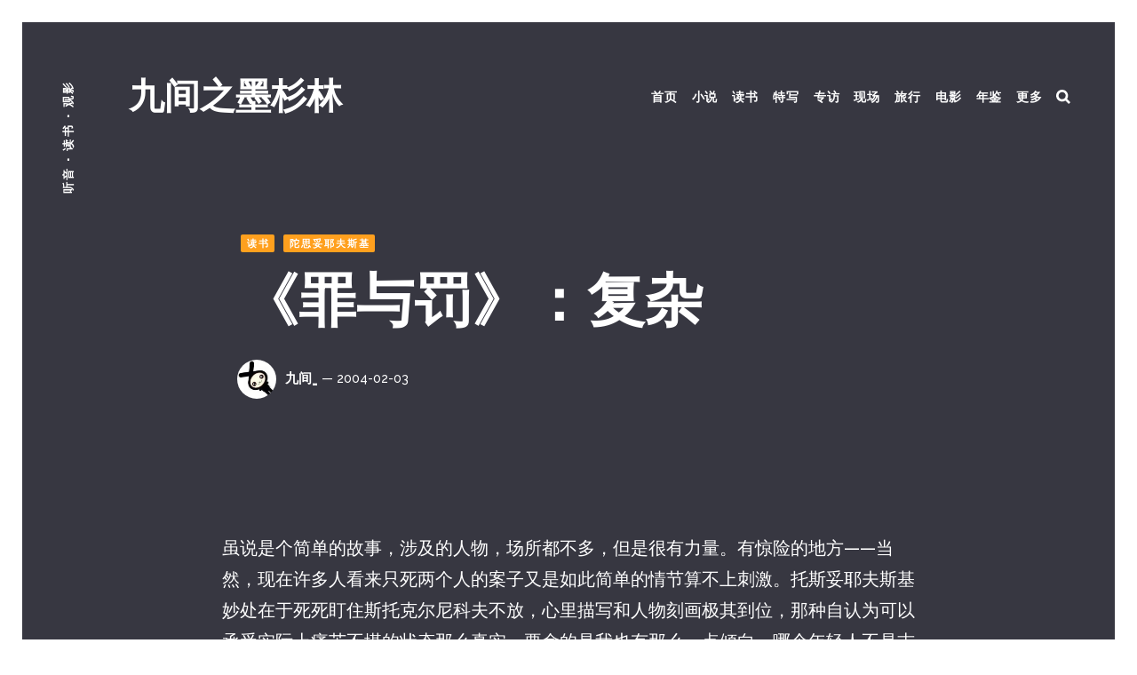

--- FILE ---
content_type: text/html; charset=utf-8
request_url: https://www.smalloranges.net/crime-and-punishment/
body_size: 18627
content:
<!DOCTYPE html>
<html lang="zh">
	<head>
		<meta charset="utf-8">
		<meta http-equiv="X-UA-Compatible" content="IE=edge">
		<title>《罪与罚》：复杂</title>
		<meta name="HandheldFriendly" content="True">
		<meta name="viewport" content="width=device-width, initial-scale=1">
		<link rel="preconnect" href="https://fonts.googleapis.com"> 
<link rel="preconnect" href="https://fonts.gstatic.com" crossorigin>
<link rel="preload" as="style" href="https://fonts.googleapis.com/css2?family=Raleway:ital,wght@0,500;0,700;0,900;1,500;1,700;1,900&display=swap">
<link rel="stylesheet" href="https://fonts.googleapis.com/css2?family=Raleway:ital,wght@0,500;0,700;0,900;1,500;1,700;1,900&display=swap">		<link rel="stylesheet" type="text/css" href="https://www.smalloranges.net/assets/css/screen.css?v=756e159a98">
		<meta name="description" content="虽说是个简单的故事，涉及的人物，场所都不多，但是很有力量。">
    <link rel="icon" href="https://www.smalloranges.net/content/images/size/w256h256/2021/03/cropped-apple-touch-icon-180x180.png" type="image/png">
    <link rel="canonical" href="https://www.smalloranges.net/crime-and-punishment/">
    <meta name="referrer" content="no-referrer-when-downgrade">
    
    <meta property="og:site_name" content="九间之墨杉林">
    <meta property="og:type" content="article">
    <meta property="og:title" content="《罪与罚》：复杂">
    <meta property="og:description" content="虽说是个简单的故事，涉及的人物，场所都不多，但是很有力量。">
    <meta property="og:url" content="https://www.smalloranges.net/crime-and-punishment/">
    <meta property="article:published_time" content="2004-02-02T21:20:18.000Z">
    <meta property="article:modified_time" content="2021-03-17T14:37:26.000Z">
    <meta property="article:tag" content="读书">
    <meta property="article:tag" content="陀思妥耶夫斯基">
    
    <meta name="twitter:card" content="summary">
    <meta name="twitter:title" content="《罪与罚》：复杂">
    <meta name="twitter:description" content="虽说是个简单的故事，涉及的人物，场所都不多，但是很有力量。">
    <meta name="twitter:url" content="https://www.smalloranges.net/crime-and-punishment/">
    <meta name="twitter:label1" content="Written by">
    <meta name="twitter:data1" content="九间_">
    <meta name="twitter:label2" content="Filed under">
    <meta name="twitter:data2" content="读书, 陀思妥耶夫斯基">
    <meta name="twitter:site" content="@smalloranges">
    
    <script type="application/ld+json">
{
    "@context": "https://schema.org",
    "@type": "Article",
    "publisher": {
        "@type": "Organization",
        "name": "九间之墨杉林",
        "url": "https://www.smalloranges.net/",
        "logo": {
            "@type": "ImageObject",
            "url": "https://www.smalloranges.net/content/images/size/w256h256/2021/03/cropped-apple-touch-icon-180x180.png",
            "width": 60,
            "height": 60
        }
    },
    "author": {
        "@type": "Person",
        "name": "九间_",
        "image": {
            "@type": "ImageObject",
            "url": "https://www.smalloranges.net/content/images/2021/03/smalloranges-1.jpg",
            "width": 174,
            "height": 173
        },
        "url": "https://www.smalloranges.net/author/iris-li/",
        "sameAs": [
            "http://www.smalloranges.net"
        ]
    },
    "headline": "《罪与罚》：复杂",
    "url": "https://www.smalloranges.net/crime-and-punishment/",
    "datePublished": "2004-02-02T21:20:18.000Z",
    "dateModified": "2021-03-17T14:37:26.000Z",
    "keywords": "读书, 陀思妥耶夫斯基",
    "description": "虽说是个简单的故事，涉及的人物，场所都不多，但是很有力量。",
    "mainEntityOfPage": "https://www.smalloranges.net/crime-and-punishment/"
}
    </script>

    <meta name="generator" content="Ghost 6.13">
    <link rel="alternate" type="application/rss+xml" title="九间之墨杉林" href="https://www.smalloranges.net/rss/">
    <script defer src="https://cdn.jsdelivr.net/ghost/portal@~2.56/umd/portal.min.js" data-i18n="true" data-ghost="https://www.smalloranges.net/" data-key="b18ac1b6354401bb6cb3299c02" data-api="https://smalloranges.ghost.io/ghost/api/content/" data-locale="zh" crossorigin="anonymous"></script><style id="gh-members-styles">.gh-post-upgrade-cta-content,
.gh-post-upgrade-cta {
    display: flex;
    flex-direction: column;
    align-items: center;
    font-family: -apple-system, BlinkMacSystemFont, 'Segoe UI', Roboto, Oxygen, Ubuntu, Cantarell, 'Open Sans', 'Helvetica Neue', sans-serif;
    text-align: center;
    width: 100%;
    color: #ffffff;
    font-size: 16px;
}

.gh-post-upgrade-cta-content {
    border-radius: 8px;
    padding: 40px 4vw;
}

.gh-post-upgrade-cta h2 {
    color: #ffffff;
    font-size: 28px;
    letter-spacing: -0.2px;
    margin: 0;
    padding: 0;
}

.gh-post-upgrade-cta p {
    margin: 20px 0 0;
    padding: 0;
}

.gh-post-upgrade-cta small {
    font-size: 16px;
    letter-spacing: -0.2px;
}

.gh-post-upgrade-cta a {
    color: #ffffff;
    cursor: pointer;
    font-weight: 500;
    box-shadow: none;
    text-decoration: underline;
}

.gh-post-upgrade-cta a:hover {
    color: #ffffff;
    opacity: 0.8;
    box-shadow: none;
    text-decoration: underline;
}

.gh-post-upgrade-cta a.gh-btn {
    display: block;
    background: #ffffff;
    text-decoration: none;
    margin: 28px 0 0;
    padding: 8px 18px;
    border-radius: 4px;
    font-size: 16px;
    font-weight: 600;
}

.gh-post-upgrade-cta a.gh-btn:hover {
    opacity: 0.92;
}</style>
    <script defer src="https://cdn.jsdelivr.net/ghost/sodo-search@~1.8/umd/sodo-search.min.js" data-key="b18ac1b6354401bb6cb3299c02" data-styles="https://cdn.jsdelivr.net/ghost/sodo-search@~1.8/umd/main.css" data-sodo-search="https://smalloranges.ghost.io/" data-locale="zh" crossorigin="anonymous"></script>
    
    <link href="https://www.smalloranges.net/webmentions/receive/" rel="webmention">
    <script defer src="/public/cards.min.js?v=756e159a98"></script>
    <link rel="stylesheet" type="text/css" href="/public/cards.min.css?v=756e159a98">
    <script defer src="/public/member-attribution.min.js?v=756e159a98"></script>
    <script defer src="/public/ghost-stats.min.js?v=756e159a98" data-stringify-payload="false" data-datasource="analytics_events" data-storage="localStorage" data-host="https://www.smalloranges.net/.ghost/analytics/api/v1/page_hit"  tb_site_uuid="253aa78c-c3bc-4eae-8d29-5e08e73d9904" tb_post_uuid="b4781a23-b60a-40bf-9ba5-6d2ecf49d2ce" tb_post_type="post" tb_member_uuid="undefined" tb_member_status="undefined"></script><style>:root {--ghost-accent-color: #15171A;}</style>
    <style>

    .blog-excerpt {font-style: normal;font-weight: normal;}
    body, .section-post-content blockquote::before, .search-results .search-date{font-weight: normal; font-size: auto;}
    .section-post-content p {line-height: 1.75}
    .section-post-content blockquote {font-weight: normal; font-size: 18px;}
    .kg-image-card.kg-width-full img, .kg-image-card.kg-width-full figcaption {position: static; left: auto; right: auto;}
    @media (min-width: 768px) {.kg-image-card.kg-width-full img {width:100%;margin-left:auto;margin-right:auto;}}
    @media (min-width: 768px) {.kg-image-card.kg-width-full figcaption {width:100%;margin-left:auto;margin-right:auto;}}
    @media (max-width: 768px) {.kg-image-card.kg-width-full img {width:100%;margin-left:auto;margin-right:auto;}}
    @media (max-width: 767px) {.kg-image-card.kg-width-full figcaption {width:100%;margin-left:auto;margin-right:auto;} }
    .section-post-content blockquote, .section-post-content blockquote p{line-height:1.7}

</style>
	</head>
	<body class="post-template tag-book_reviews tag-dostoevsky">
		<div class="blog-overlay">
			<div class="section-blog-wrap hash-blog-detail-yellow hash-blog-gray">
				<div class="section-blog-content">
					
					<div class="blog-description">听音 · 读书 · 观影</div>
<div class="header-logo">
<a class="no-logo" href="https://www.smalloranges.net">九间之墨杉林</a></div>
<div class="header-nav">
	<label for="toggle" class="nav-label blog-detail-dot"></label>
	<input type="checkbox" id="toggle">
	<div class="nav-mobile">
		<nav>
			<ul>
				<li>
	<a href="https://www.smalloranges.net/">首页<span class="blog-nav-dot blog-detail-dot"></span></a>
</li>
<li>
	<a href="https://www.smalloranges.net/tag/fiction/">小说<span class="blog-nav-dot blog-detail-dot"></span></a>
</li>
<li>
	<a href="https://www.smalloranges.net/tag/book_reviews/">读书<span class="blog-nav-dot blog-detail-dot"></span></a>
</li>
<li>
	<a href="https://www.smalloranges.net/tag/features/">特写<span class="blog-nav-dot blog-detail-dot"></span></a>
</li>
<li>
	<a href="https://www.smalloranges.net/tag/interviews/">专访<span class="blog-nav-dot blog-detail-dot"></span></a>
</li>
<li>
	<a href="https://www.smalloranges.net/tag/live_reviews/">现场<span class="blog-nav-dot blog-detail-dot"></span></a>
</li>
<li>
	<a href="https://www.smalloranges.net/tag/travel/">旅行<span class="blog-nav-dot blog-detail-dot"></span></a>
</li>
<li>
	<a href="https://www.smalloranges.net/tag/image/">电影<span class="blog-nav-dot blog-detail-dot"></span></a>
</li>
<li>
	<a href="https://www.smalloranges.net/tag/yearbook/">年鉴<span class="blog-nav-dot blog-detail-dot"></span></a>
</li>
<li>
	<a href="https://www.smalloranges.net/tags/">更多<span class="blog-nav-dot blog-detail-dot"></span></a>
</li>

					<li class="search-open"><span>搜索</span><svg role="img" viewBox="0 0 24 24" xmlns="http://www.w3.org/2000/svg"><path d="M18.420346,15.5800244 L24,21.1596784 L21.1596784,24 L15.5800244,18.420346 C13.9925104,19.4717887 12.088789,20.0841064 10.0420532,20.0841064 C4.49598037,20.0841064 0,15.5881261 0,10.0420532 C0,4.49598037 4.49598037,0 10.0420532,0 C15.5881261,0 20.0841064,4.49598037 20.0841064,10.0420532 C20.0841064,12.088789 19.4717887,13.9925104 18.420346,15.5800244 Z M10.0420532,16.0672851 C13.3696969,16.0672851 16.0672851,13.3696969 16.0672851,10.0420532 C16.0672851,6.71440951 13.3696969,4.01682129 10.0420532,4.01682129 C6.71440951,4.01682129 4.01682129,6.71440951 4.01682129,10.0420532 C4.01682129,13.3696969 6.71440951,16.0672851 10.0420532,16.0672851 Z"/></svg></li>			</ul>
		</nav>
	</div>
</div>
					<article class="section-post">
	<div class="section-post-title no-image">
		<div class="post-title-wrap blog-flex">
			<div class="post-title-content">
				<div class="blog-tags-wrap">
					<a class="blog-tags blog-tag blog-detail-bg" href="/tag/book_reviews/">读书</a>
					<a class="blog-tags blog-tag blog-detail-bg" href="/tag/dostoevsky/">陀思妥耶夫斯基</a>
				</div>
				<h1>《罪与罚》：复杂</h1>
				<div class="blog-meta blog-flex">
					<a href="/author/iris-li/" class="blog-profile-image" style="background-image: url(https://www.smalloranges.net/content/images/2021/03/smalloranges-1.jpg)"></a>
					<div class="meta-author-wrap">
						<a href="/author/iris-li/">九间_</a>
						<time datetime="2004-02-03">— 2004-02-03</time>
					</div>
				</div>
			</div>
		</div>
	</div>
	<div class="section-post-content blog-detail-post blog-detail-hover no-image">
		<p>虽说是个简单的故事，涉及的人物，场所都不多，但是很有力量。有惊险的地方——当然，现在许多人看来只死两个人的案子又是如此简单的情节算不上刺激。托斯妥耶夫斯基妙处在于死死盯住斯托克尔尼科夫不放，心里描写和人物刻画极其到位，那种自认为可以承受实际上痛苦不堪的状态那么真实。要命的是我也有那么一点倾向。哪个年轻人不是志向高远，容易犯错误的呢？</p><p>斯托克尔尼科夫是个狂想家，偏执狂，人种论支持者，悲观主义者，同时有着良知和一点孩子气。这种内在构成他的偏执作风，整天胡想的习惯，不乐于与人交往，对待爱护自己的人有时候也有叛逆做法，感觉在遇到事情的时候，无时不刻在追求着孤独，渴望着孤独。一个自认为高高在上的人，一个自认为是未来的拿破仑的人，懂得自己必然是孤独无依靠的，必定是和社会有格格不入之处的，从而他为自己的犯罪找到了可以实行而又不受良心谴责的借口。这个借口的建立含糊其词，仿佛伪装了背后的金钱的问题，他自己也十分困惑。当然，这如果仅仅是钱财的问题倒容易解决了，也不劳我们的托斯妥耶夫斯基那么辛苦地为读者呈现彼得堡这桩普通案件。在作案事实一开始就十分明了的情况下，动机或者说是对于个人精神层面寻求支柱的问题值得关注。</p><p>其实，从一开始他关心老妇人的钥匙起，那种歹念就为读者猜到。不过是不愿承认罢了。一直到最后，事情越来越戏剧化和带有倾向性时，我仍然不愿意他接受一个苦难的事实。虽然明知道这是最后的路了，但是对他的偏爱持续不断而且愈来愈重，直至最后的伤心落泪悲痛欲绝。可看到新生该是高兴的时候啊！</p><p>还记得于连。一个向往拿破仑时代的人。同样的年轻和俊美甚至有一点病态的柔弱。走的路子却是完全不同。于连最后的杀人有冲动的成分，案件的清晰明了和众人的怜爱充斥，致死的下场可以说是司法的不公正。斯托克尔尼科夫是蓄谋已久的，直到最后才正大光明地承认，但同样表现出视死如归的态度。这是一个更加有心计的人，更加执著以至于迅速自毁前程的人。快的让人难以想象。其实直到他自首的时候听说心头大患自杀时，仍然摆出那份旁观的态度并下意识地接受这个利好消息，这个可以继续逃亡的机会。往往是这样的，突然改变立场的人不是很容易立即向世人承认。即使方才他还亲吻大地。最后那个最有力的力量来自对上帝的信仰。他是无神论，但那个虔诚的女孩给了他力量。当他拿起宗教的时候，说是对自己的彻底失望，对自己坚信的哲学的动摇也好，不能忽略对她的爱慕。这是用很长的时间建立的爱慕，起先没有被自己发现的爱慕。他一直喜欢这样的女子，妹妹，已故的未婚妻也是同样。在自首前掏出未婚妻生前的照片时，那种感觉。她的死是个触动吧？家人的变故也是触动，在贫穷和所期待的都没有实现的情况下，他做出了耸人听闻的事。作者在这里批评了没有任何依据的空洞理论，宣扬了宗教给人带来的平静宁合。我认为更不如说是对脱离现实的批判和对生活的赞美。没有什么实际行动是可以仅仅以理想为依据的。不切身体会生活是没有意义的。为了没有血缘关系的家人领黄执照在这里可以是很高尚的行为。无论是宗教的支承还是什么。作者对此持肯定态度。打一开始。</p><p>但是对于不幸的男主人公作者也是关爱的，我推想。或许他只是许许多多个典型中的一个，也被公认为并不是最有力的典型。有人认为《罪与罚》可以当作一般的惊险小说来读的，没有《马拉佐夫兄弟》来得好。没有看过后者，但就前者而言，年轻人看的时候，（尤其是胸怀大志的人，过于理想主义的人）仅仅感到有趣不多加思考就太浪费了。</p><p>事实上，小说不经意间带动你思考。主人公的有一点神经质的气质，和旁人的猜疑其发疯相互交错。几次争锋相对地涉及诸多让人感兴趣的问题，也让我对自己有个重新认识。</p><p>首先是偏执狂。对偏执狂是有莫名的认同的。拿破仑固然是个偏执狂，希特勒也是。斯克托尔尼科夫同样是。偏执狂有的时候被认为是缔造伟人的先决条件。没有那么一点坚持哪里来光辉的未来？偏执的结果却大多是悲哀的下场，太多的不被认同容易造成性格上的缺陷，有些就做出过分的事来了，给旁人带来太多的痛苦。可以说，这样一群人有时候是让人难以容忍的。他们为了那个理想，或许忽略了周围关心他们的人，或者向主人公一样，爱并且恨。爱，也可以用不爱的形式表现。（找宽容的朋友！不然如何度日！）有时候，偏执的人过于忠于什么，如果这个东西略有偏差，带给他的就可能是巨大的偏差。</p><p>偏执，我不久前却还很高兴地歌颂着。歌颂它的革新精神，歌颂他创造出的天才和那些人类的经典。被接受的偏执狂就等同于伟人。</p><p>这里提到斯克托尔尼科夫把人分为两种的概念。普通的人和高人一等的人。这里容易想到尼采的超人哲学，以及歪曲者希特勒。尼采认为即使那些优秀的人也是用来为超人的出现作铺垫的。对于人的分类我不敢苟同，更相信尼采的意思是指明了人努力的；一个可行的方向，（这的确是个诱人的口号，虽然有一些挫败感）这种 “超人”有别于我们通常对超人的解释。当然，尼采对于血缘的态度不足一提。关于此，有很多人已有判断，说得都比我好。读者可以自己涉猎一下。记得尼采晚年读到托斯妥耶夫斯基的作品，不出意外的评价很高。斯克托尔尼科夫其实没有理解这之中的精髓，只是自认为很有学识，（他的确很有学识）应该在社会上大展宏图一番，而不是衣食无着，靠母亲的养老金过活。清高啊。相信自己是独一无二的固然没错，相信自己会成功也没有错，加上刻苦读书，这些仿佛都是现在的教育界提倡的，有些是国外提倡的，有些是国内。错难以解释。但是他在这种强大的具有挑战性的未来面前迷失了现在。没有找到自己现在的根基所在，而是企图通过一些“ 微不足道”的小牺牲来达到直接通向未来的目的。虽然有预见，但是当看到他真的采取了行动，而且努力掩饰自己的胆怯的时候，我还是感到不可思议。这种不可思议有点像看到清华学生伤熊一样。有良知的人也可以被盲目的未来搞得晕头转向，还是学法学的人，对司法机关的混乱深恶痛绝的人。就一定要以身试法么？没有想过革命者的“杀人”是需要特定背景和广泛支持的？你以为自己这点小伎俩就一定可以顺利么？</p><p>克斯托尔尼科夫认为那些慌乱的罪犯都是没有估计好就匆匆下手，然后发生一段时期的思想空白，在最关键的犯案后的调查期间仍不可救药地更加长时期地慌张，以至于自己暴露了自己。自己不会像他们一样，而是会有条不紊地。事实是，他必须承认，越是到后期，自己就越疑神疑鬼，起初的马脚别人没有注意，但是一旦多了便不好收拾了。想来，他应该去学学心理学，这会对他有好处的，或许就不会如此草率了。还是太自大的缘故。即使是有资格自大的人。</p><p>接下来是狂想。他的狂想，那个异常丰富的头脑直接把他自己烧毁了。每天独自睡着，不停地幻想自己的将来，不知道对这种行为报以何种态度。算不算白日做梦？还是年轻人特有的思维活跃？诞生未来了不起人物的必经阶段？谁知道！宗旨是对那些脱离现实的人的一种折射罢了！幻想也是我的爱好之一，有危险性的爱好。一切取决于向这些事的当事人自己会不会落于行动，或者是自己有没有反省的过程。他太少交流了。要知道，没有交流的人生，等同于死亡。他自己选择的。开上去完美无缺的理论与到现实总会打折扣的，他的实际的却有天才的成分，但漏洞也是完美的，从他自己哪里出现的，这不是计划上的失误，共夺得是自己心灵上的承受不了。</p><p>引出重压下的人如何面对生活的问题。这大概不是本书主要的讨论点，而是促成时间的一个背景和诸多问题产生的前提。就是因为太多的混乱和不可思议才促成了当时众多的思潮和被引入歧途的年轻人。可以看到作者对他们是有同情心的，同时也是纷繁对他们的一些行为，不过更加厌恶那些道茂盎然的人。其间各种讽刺和鄙视无一不用尽。对于那个自杀这倒是有些许悲凉中的默认。他可以算作是迷茫的年轻人的未来。从他和主人公初次见面就可以看出来。</p>
		<div class="post-share">
	<span class="label">分享</span><span class="hyphen"> — </span>
	<a href="https://twitter.com/intent/tweet?text=%E3%80%8A%E7%BD%AA%E4%B8%8E%E7%BD%9A%E3%80%8B%EF%BC%9A%E5%A4%8D%E6%9D%82&amp;url=https://www.smalloranges.net/crime-and-punishment/" target="_blank" rel="noopener">twitter</a><span>/</span>
	<a href="https://www.facebook.com/sharer/sharer.php?u=https://www.smalloranges.net/crime-and-punishment/" target="_blank" rel="noopener">facebook</a><span>/</span>
	<a href="javascript:" class="copy-link" id="copy" data-clipboard-target="#link-value">复制链接</a>
	<svg role="img" viewBox="0 0 24 24" xmlns="http://www.w3.org/2000/svg"><path d="M12,-3.55271368e-15 C18.6272727,-3.55271368e-15 24,5.37245455 24,12 C24,18.6275455 18.6272727,24 12,24 C5.37272727,24 1.77635684e-15,18.6275455 1.77635684e-15,12 C1.77635684e-15,5.37245455 5.37272727,-3.55271368e-15 12,-3.55271368e-15 Z M16.8608697,6.8223193 L10.2230565,13.4596632 L7.56849443,10.8051011 C6.83539224,10.0719989 5.64703453,10.0719989 4.91346301,10.8051011 C4.18036082,11.5382033 4.18036082,12.7270303 4.91346301,13.4606019 L8.89530614,17.441037 C9.62840833,18.1741392 10.8177047,18.1741392 11.5503376,17.441037 L19.5154318,9.47641206 C20.248534,8.74330987 20.2494727,7.55495216 19.5159012,6.82138063 C18.7832683,6.08968645 17.5939719,6.08968645 16.8608697,6.8223193 Z" id="Combined-Shape"></path></svg><input type="text" value="https://www.smalloranges.net/crime-and-punishment/" id="link-value">
</div>	</div>
</article>
<aside class="section-prevnext" id="prevnext">
    <div class="prevnext-wrap blog-flex">
        <a href="/days-on-the-river/" class="prev-post blog-flex">
            <section>
                <h5>下一篇</h5>
                <h3>江上的日子</h3>
            </section>
        </a>
        <a href="/untitled/" class="next-post blog-flex">
            <section>
                <h5>上一篇</h5>
                <h3>无题</h3>
            </section>
        </a>
    </div>
</aside>
				</div>
				<footer class="section-footer">
	<div class="footer-subscribe blog-flex blog-detail-subscribe">
	<h3 class="blog-detail-hover"><a href='https://www.smalloranges.net/subscribe/'>订阅</a> 最新文章</h3>
	<svg role="img" viewBox="0 0 97 99" xmlns="http://www.w3.org/2000/svg"><g stroke="none" stroke-width="1" fill="none" fill-rule="evenodd"><g transform="translate(0.000000, 3.000000)"><rect class="background" x="0" y="25" width="71" height="71" rx="4"></rect><path d="M36,56 L80,56 C80.5522847,56 81,56.4477153 81,57 L81,61 C81,61.5522847 80.5522847,62 80,62 L36,62 C35.4477153,62 35,61.5522847 35,61 L35,57 C35,56.4477153 35.4477153,56 36,56 Z" class="blog-detail-svg"></path><rect class="blog-detail-svg" x="35" y="44" width="46" height="6" rx="1"></rect><rect class="blog-detail-svg" x="54" y="32" width="27" height="6" rx="1"></rect><polygon class="stroke" stroke-width="6" points="39.125 14 94 14 94 76 20 76 20 32.875"></polygon><polyline class="stroke" stroke-width="6" points="20 33 20 16.875 36.125 0 87 0 87 14.375"></polyline><path d="M21.5588235,34 L39.4411765,34" class="stroke" stroke-width="6" stroke-linecap="square"></path><path d="M39.5,33.4411765 L39.5,15.5239311" class="stroke" stroke-width="6" stroke-linecap="square"></path></g></g></svg></div>
	<div class="footer-nav">
		<nav>
			<ul>
				<li>
	<a href="https://www.douban.com/people/smalloranges/">豆瓣<span class="blog-nav-dot blog-detail-dot"></span></a>
</li>
<li>
	<a href="https://www.smalloranges.net/about/">关于<span class="blog-nav-dot blog-detail-dot"></span></a>
</li>
<li>
	<a href="https://www.smalloranges.net/contact/">联系<span class="blog-nav-dot blog-detail-dot"></span></a>
</li>
<li>
	<a href="https://www.smalloranges.net/live-archive/">现场档案<span class="blog-nav-dot blog-detail-dot"></span></a>
</li>

			</ul>
		</nav>
	</div>
	<div class="footer-social blog-detail-svg">
		<a href="https://x.com/smalloranges"><svg role="img" viewBox="0 0 24 24" xmlns="http://www.w3.org/2000/svg"><path d="M23.954 4.569c-.885.389-1.83.654-2.825.775 1.014-.611 1.794-1.574 2.163-2.723-.951.555-2.005.959-3.127 1.184-.896-.959-2.173-1.559-3.591-1.559-2.717 0-4.92 2.203-4.92 4.917 0 .39.045.765.127 1.124C7.691 8.094 4.066 6.13 1.64 3.161c-.427.722-.666 1.561-.666 2.475 0 1.71.87 3.213 2.188 4.096-.807-.026-1.566-.248-2.228-.616v.061c0 2.385 1.693 4.374 3.946 4.827-.413.111-.849.171-1.296.171-.314 0-.615-.03-.916-.086.631 1.953 2.445 3.377 4.604 3.417-1.68 1.319-3.809 2.105-6.102 2.105-.39 0-.779-.023-1.17-.067 2.189 1.394 4.768 2.209 7.557 2.209 9.054 0 13.999-7.496 13.999-13.986 0-.209 0-.42-.015-.63.961-.689 1.8-1.56 2.46-2.548l-.047-.02z"/></svg></a>
		

<a href="https://bandcamp.com/smalloranges"><svg role="img" viewBox="0 0 24 24" xmlns="http://www.w3.org/2000/svg"><path d="M0 18.75l7.437-13.5H24l-7.438 13.5H0z"/></svg></a>
<a href="https://www.buymeacoffee.com/smalloranges"><svg role="img" viewBox="0 0 24 24" xmlns="http://www.w3.org/2000/svg"><path d="M6.898 0L5.682 2.799H3.877v2.523h.695L5.277 9.8H4.172l1.46 8.23.938-.01L7.512 24h8.918l.062-.4.88-5.58.888.01 1.46-8.231h-1.056l.705-4.477h.756V2.8h-1.918L16.99 0H6.898zm.528.805h9.043l.771 1.78H6.652l.774-1.78zm-2.75 2.797H19.32v.92H4.676v-.92zm.453 6.998h13.635l-1.176 6.62-5.649-.06-5.636.06-1.174-6.62z"/></svg></a>
<a href="https://www.flickr.com/photos/smalloranges/"><svg role="img" viewBox="0 0 24 24" xmlns="http://www.w3.org/2000/svg"><path d="M0 12c0 3.074 2.494 5.564 5.565 5.564 3.075 0 5.569-2.49 5.569-5.564S8.641 6.436 5.565 6.436C2.495 6.436 0 8.926 0 12zm12.866 0c0 3.074 2.493 5.564 5.567 5.564C21.496 17.564 24 15.074 24 12s-2.492-5.564-5.564-5.564c-3.075 0-5.57 2.49-5.57 5.564z"/></svg></a>
<a href="https://vsco.co/smalloranges/gallery"><svg role="img" viewBox="0 0 24 24" xmlns="http://www.w3.org/2000/svg"><path d="M12 0C5.376 0 0 5.376 0 12s5.376 12 12 12 12-5.376 12-12S18.624 0 12 0zm11.52 12c0 .408-.023.792-.072 1.176l-2.04-.24c.024-.312.05-.624.05-.936 0-.288-.025-.6-.05-.888l2.04-.24c.072.384.072.744.072 1.128zM.479 12c0-.384.024-.769.049-1.152l2.04.24c-.024.312-.047.6-.047.912s.023.6.047.912l-2.04.24C.479 12.769.479 12.384.479 12zm20.472-3.096l1.921-.72c.264.72.433 1.464.552 2.232l-2.04.24c-.097-.6-.24-1.2-.433-1.752zM21 12c0 .6-.072 1.176-.167 1.752l-2.017-.455c.071-.409.119-.841.119-1.297s-.048-.912-.119-1.344l2.017-.457c.118.577.167 1.177.167 1.801zm-9 6.456C8.435 18.455 5.545 15.565 5.544 12 5.545 8.435 8.435 5.545 12 5.544c3.565.001 6.455 2.891 6.456 6.456.008 3.559-2.871 6.448-6.429 6.456H12zM12.216 21v-2.064c.885-.029 1.756-.224 2.568-.575l.888 1.872c-1.09.482-2.264.742-3.456.767zm-3.936-.791l.912-1.873c.792.359 1.656.575 2.568.6V21c-1.202-.023-2.386-.293-3.48-.791zM3 12c0-.624.072-1.224.192-1.824l2.016.456c-.098.45-.146.908-.144 1.368 0 .432.048.864.12 1.272l-2.016.455C3.051 13.159 2.994 12.58 3 12zm8.76-9v2.064c-.877.029-1.74.224-2.544.576l-.888-1.871C9.411 3.291 10.577 3.03 11.76 3zm3.935.792l-.911 1.872c-.809-.363-1.682-.559-2.568-.576V3.024c1.248 0 2.424.288 3.479.768zm5.088 4.656c-.231-.56-.513-1.098-.84-1.608l1.681-1.152c.407.648.768 1.32 1.056 2.04l-1.897.72zm-.07 1.296l-2.018.456c-.23-.85-.621-1.648-1.151-2.352l1.632-1.295c.72.959 1.248 2.015 1.537 3.191zm-3.457-2.256c-.572-.667-1.264-1.22-2.04-1.633l.912-1.871c1.056.549 1.993 1.299 2.76 2.208l-1.632 1.296zm-.6-3.744l.96-1.824c.672.384 1.295.816 1.896 1.32L18.145 4.8c-.461-.401-.959-.754-1.489-1.056zm-.408-.216c-.54-.266-1.102-.483-1.68-.648l.504-1.992c.744.216 1.464.48 2.159.84l-.983 1.8zm-2.16-.768c-.6-.144-1.2-.216-1.824-.239V.479c.793.024 1.584.12 2.328.289l-.504 1.992zm-2.28-.239c-.605.021-1.207.094-1.8.216L9.528.744c.72-.168 1.487-.265 2.28-.265v2.042zm-2.28.334c-.586.167-1.156.384-1.704.649l-.96-1.824c.691-.343 1.415-.616 2.16-.816l.504 1.991zm-2.112.865c-.529.294-1.027.64-1.488 1.032L4.56 3.216c.6-.504 1.224-.936 1.896-1.319l.96 1.823zm.48.264l.888 1.871c-.792.408-1.464.96-2.04 1.608L5.136 6.168c.775-.895 1.711-1.636 2.76-2.184zM4.848 6.552l1.608 1.295c-.53.705-.921 1.503-1.152 2.353l-2.016-.456c.312-1.2.84-2.28 1.56-3.192zM3.24 8.4l-1.92-.72c.287-.72.648-1.416 1.08-2.04l1.68 1.176c-.341.494-.623 1.025-.84 1.584zm-.168.455c-.192.577-.36 1.152-.432 1.776L.6 10.393c.12-.769.288-1.537.553-2.257l1.919.719zm-.456 4.513c.096.6.239 1.2.432 1.776l-1.92.72c-.271-.728-.456-1.485-.552-2.257l2.04-.239zm.624 2.208c.239.576.528 1.104.84 1.607L2.4 18.336c-.435-.629-.797-1.306-1.08-2.016l1.92-.744zm.024-1.392l2.017-.456c.216.864.624 1.681 1.128 2.376L4.8 17.4c-.725-.957-1.247-2.051-1.536-3.216zm3.432 2.28c.577.672 1.272 1.248 2.064 1.656l-.912 1.872c-1.063-.557-2.009-1.315-2.784-2.232l1.632-1.296zm.72 3.815l-.96 1.825c-.674-.376-1.31-.819-1.896-1.321l1.368-1.535c.456.407.936.744 1.488 1.031zm.408.217c.528.264 1.104.48 1.705.647l-.504 1.992c-.747-.196-1.471-.469-2.16-.815l.959-1.824zm2.16.768c.576.12 1.176.193 1.8.217v2.039c-.774-.026-1.544-.114-2.305-.264l.505-1.992zm2.28.216c.605-.021 1.207-.094 1.801-.217l.479 1.992c-.749.168-1.513.264-2.28.287V21.48zm2.257-.336c.586-.165 1.155-.382 1.703-.647l.96 1.824c-.688.35-1.412.623-2.159.815l-.504-1.992zm2.086-.865c.528-.287 1.032-.647 1.488-1.031l1.369 1.535c-.588.502-1.223.945-1.896 1.321l-.961-1.825zm-.479-.263l-.888-1.871c.788-.414 1.489-.977 2.064-1.656l1.606 1.296c-.778.91-1.722 1.668-2.782 2.231zm3.071-2.592l-1.607-1.296c.532-.708.916-1.517 1.128-2.376l2.017.456c-.311 1.157-.831 2.248-1.538 3.216zM20.76 15.6l1.92.721c-.288.72-.648 1.392-1.079 2.04l-1.682-1.177c.337-.504.624-1.032.841-1.584zm.168-.455c.192-.553.336-1.152.433-1.752l2.039.239c-.11.761-.294 1.508-.551 2.232l-1.921-.719zm.456-9.841l-1.681 1.152c-.358-.49-.76-.947-1.199-1.368l1.368-1.536c.552.552 1.056 1.128 1.512 1.752zM4.2 3.528l1.368 1.536c-.456.408-.84.864-1.2 1.368l-1.68-1.176c.431-.636.94-1.216 1.512-1.728zM2.664 18.744l1.68-1.152c.36.48.769.937 1.2 1.369l-1.368 1.535c-.548-.545-1.054-1.131-1.512-1.752zm17.16 1.729l-1.368-1.537c.432-.407.841-.863 1.199-1.344l1.682 1.176c-.457.6-.961 1.175-1.513 1.705z"/></svg></a>
	</div>
	<div class="footer-copyright">
		<span>&copy; 2026 <a href="https://www.smalloranges.net">九间之墨杉林</a>.</span>
		All Right Reserved. Published with <a href="https://ghost.org" target="_blank" rel="noopener noreferrer">Ghost</a> & <a href="https://fueko.net" target="_blank" rel="noopener noreferrer">Keima</a>.
	</div>
</footer>			</div>
			<div id="notifications" class="global-notification">
	<div class="subscribe">成功订阅 九间之墨杉林</div>
	<div class="signin">Welcome back! You’ve successfully signed in.</div>
	<div class="signup">Great! You’ve successfully signed up.</div>
	<div class="expired">Your link has expired</div>
	<div class="checkout-success">Success! Check your email for magic link to sign-in.</div>
</div>
		</div>
		<div class="search-overlay"></div>
			<div class="section-search hash-blog-detail-yellow hash-blog-gray" id="search">
	<div class="search-close"><svg role="img" viewBox="0 0 24 24" xmlns="http://www.w3.org/2000/svg"><path d="M15.4285714,12 L24,20.5714286 L20.5714286,24 L12,15.4285714 L3.42857143,24 L3.55271368e-15,20.5714286 L8.57142857,12 L5.32907052e-15,3.42857143 L3.42857143,3.55271368e-15 L12,8.57142857 L20.5714286,3.55271368e-15 L24,3.42857143 L15.4285714,12 Z"/></svg></div>
	<div class="search-wrap">
		<div class="search-content">
			<form class="search-form" onsubmit="return false">
				<input type="text" class="search-input" placeholder="输入关键词">
				<span class="search-input-line"></span>
			</form>
			<div class="search-meta">
				<span class="search-info-wrap">至少输入3个字母</span>
				<span class="search-counter-wrap hide">
					<span class="counter-results">0</span>
				搜索结果</span>
			</div>
			<div class="search-results">
			</div>
			<div class="search-suggestion">
				<div class="search-suggestion-tags blog-tags-wrap">
	<h3>推荐标签</h3>
	<a class="blog-tags blog-tag blog-detail-bg" href="/tag/live_reviews/">现场</a>
	<a class="blog-tags blog-tag blog-detail-bg" href="/tag/book_reviews/">读书</a>
	<a class="blog-tags blog-tag blog-detail-bg" href="/tag/image/">电影</a>
	<a class="blog-tags blog-tag blog-detail-bg" href="/tag/yearbook/">年鉴</a>
	<a class="blog-tags blog-tag blog-detail-bg" href="/tag/features/">特写</a>
	<a class="blog-tags blog-tag blog-detail-bg" href="/tag/fiction/">小说</a>
	<a class="blog-tags blog-tag blog-detail-bg" href="/tag/travel/">旅行</a>
	<a class="blog-tags blog-tag blog-detail-bg" href="/tag/exhibition_reviews/">展览</a>
	<a class="blog-tags blog-tag blog-detail-bg" href="/tag/plants/">植物</a>
	<a class="blog-tags blog-tag blog-detail-bg" href="/tag/interviews/">专访</a>
	<a class="blog-tags blog-tag blog-detail-bg" href="/tag/yunnan/">云南</a>
	<a class="blog-tags blog-tag blog-detail-bg" href="/tag/design/">设计</a>
	<a class="blog-tags blog-tag blog-detail-bg" href="/tag/spain/">西班牙</a>
	<a class="blog-tags blog-tag blog-detail-bg" href="/tag/record_reviews/">乐评</a>
	<a class="blog-tags blog-tag blog-detail-bg" href="/tag/life/">日常</a>
	<a class="blog-tags blog-tag blog-detail-bg" href="/tag/derek-jarman/">贾曼</a>
	<a class="blog-tags blog-tag blog-detail-bg" href="/tag/essays/">杂谈</a>
	<a class="blog-tags blog-tag blog-detail-bg" href="/tag/wim-wenders/">Wim Wenders</a>
	<a class="blog-tags blog-tag blog-detail-bg" href="/tag/wang-wen/">惘闻</a>
	<a class="blog-tags blog-tag blog-detail-bg" href="/tag/of-montreal/">of Montreal</a>
</div>
				<div class="search-suggestion-authors blog-tags-wrap">
	<h3>推荐作者</h3>
	<a class="blog-tags blog-tag blog-detail-bg" href="/author/smalloranges/">九间</a>
	<a class="blog-tags blog-tag blog-detail-bg" href="/author/iris-li/">九间_</a>
</div>
			</div>
		</div>
	</div>
</div>
<script>
var searchPublished = '已发表',
	searchHost = 'https://www.smalloranges.net',
	searchKey = "166dcf8bdd523722eec4ae03fd",
	searchAPI = searchHost+'/ghost/api/content/posts/?key='+searchKey+'&limit=all&fields=url,title,published_at,custom_excerpt,visibility,html'
</script>
		<script src="https://www.smalloranges.net/assets/js/post.js?v=756e159a98"></script>
		<script>
const navLabel = document.querySelector(".nav-label");
      navLabel && navLabel.addEventListener("click", function() {
      navLabel.classList.toggle("is-active")
})
</script>

		<script>
/* Fuse.js
   –––––––––––––––––––––––––––––––––––––––––––––––––––– 
   Version : 3.3.0
   Website : fuse.js
   Repo    : github.com/krisk/fuse
   Author  : Kirollos Risk
   License : Apache License 2.0
   –––––––––––––––––––––––––––––––––––––––––––––––––––– */
!function(e,t){"object"==typeof exports&&"object"==typeof module?module.exports=t():"function"==typeof define&&define.amd?define("Fuse",[],t):"object"==typeof exports?exports.Fuse=t():e.Fuse=t()}(this,function(){return function(e){function t(n){if(r[n])return r[n].exports;var o=r[n]={i:n,l:!1,exports:{}};return e[n].call(o.exports,o,o.exports,t),o.l=!0,o.exports}var r={};return t.m=e,t.c=r,t.i=function(e){return e},t.d=function(e,r,n){t.o(e,r)||Object.defineProperty(e,r,{configurable:!1,enumerable:!0,get:n})},t.n=function(e){var r=e&&e.__esModule?function(){return e.default}:function(){return e};return t.d(r,"a",r),r},t.o=function(e,t){return Object.prototype.hasOwnProperty.call(e,t)},t.p="",t(t.s=8)}([function(e,t,r){"use strict";e.exports=function(e){return Array.isArray?Array.isArray(e):"[object Array]"===Object.prototype.toString.call(e)}},function(e,t,r){"use strict";function n(e,t){if(!(e instanceof t))throw new TypeError("Cannot call a class as a function")}var o=function(){function e(e,t){for(var r=0;r<t.length;r++){var n=t[r];n.enumerable=n.enumerable||!1,n.configurable=!0,"value"in n&&(n.writable=!0),Object.defineProperty(e,n.key,n)}}return function(t,r,n){return r&&e(t.prototype,r),n&&e(t,n),t}}(),i=r(5),a=r(7),s=r(4),c=function(){function e(t,r){var o=r.location,i=void 0===o?0:o,a=r.distance,c=void 0===a?100:a,h=r.threshold,l=void 0===h?.6:h,u=r.maxPatternLength,f=void 0===u?32:u,d=r.isCaseSensitive,v=void 0!==d&&d,p=r.tokenSeparator,g=void 0===p?/ +/g:p,y=r.findAllMatches,m=void 0!==y&&y,k=r.minMatchCharLength,x=void 0===k?1:k;n(this,e),this.options={location:i,distance:c,threshold:l,maxPatternLength:f,isCaseSensitive:v,tokenSeparator:g,findAllMatches:m,minMatchCharLength:x},this.pattern=this.options.isCaseSensitive?t:t.toLowerCase(),this.pattern.length<=f&&(this.patternAlphabet=s(this.pattern))}return o(e,[{key:"search",value:function(e){if(this.options.isCaseSensitive||(e=e.toLowerCase()),this.pattern===e)return{isMatch:!0,score:0,matchedIndices:[[0,e.length-1]]};var t=this.options,r=t.maxPatternLength,n=t.tokenSeparator;if(this.pattern.length>r)return i(e,this.pattern,n);var o=this.options,s=o.location,c=o.distance,h=o.threshold,l=o.findAllMatches,u=o.minMatchCharLength;return a(e,this.pattern,this.patternAlphabet,{location:s,distance:c,threshold:h,findAllMatches:l,minMatchCharLength:u})}}]),e}();e.exports=c},function(e,t,r){"use strict";var n=r(0),o=function e(t,r,o){if(r){var i=r.indexOf("."),a=r,s=null;-1!==i&&(a=r.slice(0,i),s=r.slice(i+1));var c=t[a];if(null!==c&&void 0!==c)if(s||"string"!=typeof c&&"number"!=typeof c)if(n(c))for(var h=0,l=c.length;h<l;h+=1)e(c[h],s,o);else s&&e(c,s,o);else o.push(c.toString())}else o.push(t);return o};e.exports=function(e,t){return o(e,t,[])}},function(e,t,r){"use strict";e.exports=function(){for(var e=arguments.length>0&&void 0!==arguments[0]?arguments[0]:[],t=arguments.length>1&&void 0!==arguments[1]?arguments[1]:1,r=[],n=-1,o=-1,i=0,a=e.length;i<a;i+=1){var s=e[i];s&&-1===n?n=i:s||-1===n||(o=i-1,o-n+1>=t&&r.push([n,o]),n=-1)}return e[i-1]&&i-n>=t&&r.push([n,i-1]),r}},function(e,t,r){"use strict";e.exports=function(e){for(var t={},r=e.length,n=0;n<r;n+=1)t[e.charAt(n)]=0;for(var o=0;o<r;o+=1)t[e.charAt(o)]|=1<<r-o-1;return t}},function(e,t,r){"use strict";e.exports=function(e,t){var r=arguments.length>2&&void 0!==arguments[2]?arguments[2]:/ +/g,n=new RegExp(t.replace(/[\-\[\]\/\{\}\(\)\*\+\?\.\\\^\$\|]/g,"\\$&").replace(r,"|")),o=e.match(n),i=!!o,a=[];if(i)for(var s=0,c=o.length;s<c;s+=1){var h=o[s];a.push([e.indexOf(h),h.length-1])}return{score:i?.5:1,isMatch:i,matchedIndices:a}}},function(e,t,r){"use strict";e.exports=function(e,t){var r=t.errors,n=void 0===r?0:r,o=t.currentLocation,i=void 0===o?0:o,a=t.expectedLocation,s=void 0===a?0:a,c=t.distance,h=void 0===c?100:c,l=n/e.length,u=Math.abs(s-i);return h?l+u/h:u?1:l}},function(e,t,r){"use strict";var n=r(6),o=r(3);e.exports=function(e,t,r,i){for(var a=i.location,s=void 0===a?0:a,c=i.distance,h=void 0===c?100:c,l=i.threshold,u=void 0===l?.6:l,f=i.findAllMatches,d=void 0!==f&&f,v=i.minMatchCharLength,p=void 0===v?1:v,g=s,y=e.length,m=u,k=e.indexOf(t,g),x=t.length,S=[],M=0;M<y;M+=1)S[M]=0;if(-1!==k){var b=n(t,{errors:0,currentLocation:k,expectedLocation:g,distance:h});if(m=Math.min(b,m),-1!==(k=e.lastIndexOf(t,g+x))){var _=n(t,{errors:0,currentLocation:k,expectedLocation:g,distance:h});m=Math.min(_,m)}}k=-1;for(var L=[],w=1,A=x+y,C=1<<x-1,I=0;I<x;I+=1){for(var O=0,F=A;O<F;){n(t,{errors:I,currentLocation:g+F,expectedLocation:g,distance:h})<=m?O=F:A=F,F=Math.floor((A-O)/2+O)}A=F;var P=Math.max(1,g-F+1),j=d?y:Math.min(g+F,y)+x,z=Array(j+2);z[j+1]=(1<<I)-1;for(var T=j;T>=P;T-=1){var E=T-1,K=r[e.charAt(E)];if(K&&(S[E]=1),z[T]=(z[T+1]<<1|1)&K,0!==I&&(z[T]|=(L[T+1]|L[T])<<1|1|L[T+1]),z[T]&C&&(w=n(t,{errors:I,currentLocation:E,expectedLocation:g,distance:h}))<=m){if(m=w,(k=E)<=g)break;P=Math.max(1,2*g-k)}}if(n(t,{errors:I+1,currentLocation:g,expectedLocation:g,distance:h})>m)break;L=z}return{isMatch:k>=0,score:0===w?.001:w,matchedIndices:o(S,p)}}},function(e,t,r){"use strict";function n(e,t){if(!(e instanceof t))throw new TypeError("Cannot call a class as a function")}var o=function(){function e(e,t){for(var r=0;r<t.length;r++){var n=t[r];n.enumerable=n.enumerable||!1,n.configurable=!0,"value"in n&&(n.writable=!0),Object.defineProperty(e,n.key,n)}}return function(t,r,n){return r&&e(t.prototype,r),n&&e(t,n),t}}(),i=r(1),a=r(2),s=r(0),c=function(){function e(t,r){var o=r.location,i=void 0===o?0:o,s=r.distance,c=void 0===s?100:s,h=r.threshold,l=void 0===h?.6:h,u=r.maxPatternLength,f=void 0===u?32:u,d=r.caseSensitive,v=void 0!==d&&d,p=r.tokenSeparator,g=void 0===p?/ +/g:p,y=r.findAllMatches,m=void 0!==y&&y,k=r.minMatchCharLength,x=void 0===k?1:k,S=r.id,M=void 0===S?null:S,b=r.keys,_=void 0===b?[]:b,L=r.shouldSort,w=void 0===L||L,A=r.getFn,C=void 0===A?a:A,I=r.sortFn,O=void 0===I?function(e,t){return e.score-t.score}:I,F=r.tokenize,P=void 0!==F&&F,j=r.matchAllTokens,z=void 0!==j&&j,T=r.includeMatches,E=void 0!==T&&T,K=r.includeScore,$=void 0!==K&&K,J=r.verbose,N=void 0!==J&&J;n(this,e),this.options={location:i,distance:c,threshold:l,maxPatternLength:f,isCaseSensitive:v,tokenSeparator:g,findAllMatches:m,minMatchCharLength:x,id:M,keys:_,includeMatches:E,includeScore:$,shouldSort:w,getFn:C,sortFn:O,verbose:N,tokenize:P,matchAllTokens:z},this.setCollection(t)}return o(e,[{key:"setCollection",value:function(e){return this.list=e,e}},{key:"search",value:function(e){this._log('---------\nSearch pattern: "'+e+'"');var t=this._prepareSearchers(e),r=t.tokenSearchers,n=t.fullSearcher,o=this._search(r,n),i=o.weights,a=o.results;return this._computeScore(i,a),this.options.shouldSort&&this._sort(a),this._format(a)}},{key:"_prepareSearchers",value:function(){var e=arguments.length>0&&void 0!==arguments[0]?arguments[0]:"",t=[];if(this.options.tokenize)for(var r=e.split(this.options.tokenSeparator),n=0,o=r.length;n<o;n+=1)t.push(new i(r[n],this.options));return{tokenSearchers:t,fullSearcher:new i(e,this.options)}}},{key:"_search",value:function(){var e=arguments.length>0&&void 0!==arguments[0]?arguments[0]:[],t=arguments[1],r=this.list,n={},o=[];if("string"==typeof r[0]){for(var i=0,a=r.length;i<a;i+=1)this._analyze({key:"",value:r[i],record:i,index:i},{resultMap:n,results:o,tokenSearchers:e,fullSearcher:t});return{weights:null,results:o}}for(var s={},c=0,h=r.length;c<h;c+=1)for(var l=r[c],u=0,f=this.options.keys.length;u<f;u+=1){var d=this.options.keys[u];if("string"!=typeof d){if(s[d.name]={weight:1-d.weight||1},d.weight<=0||d.weight>1)throw new Error("Key weight has to be > 0 and <= 1");d=d.name}else s[d]={weight:1};this._analyze({key:d,value:this.options.getFn(l,d),record:l,index:c},{resultMap:n,results:o,tokenSearchers:e,fullSearcher:t})}return{weights:s,results:o}}},{key:"_analyze",value:function(e,t){var r=e.key,n=e.arrayIndex,o=void 0===n?-1:n,i=e.value,a=e.record,c=e.index,h=t.tokenSearchers,l=void 0===h?[]:h,u=t.fullSearcher,f=void 0===u?[]:u,d=t.resultMap,v=void 0===d?{}:d,p=t.results,g=void 0===p?[]:p;if(void 0!==i&&null!==i){var y=!1,m=-1,k=0;if("string"==typeof i){this._log("\nKey: "+(""===r?"-":r));var x=f.search(i);if(this._log('Full text: "'+i+'", score: '+x.score),this.options.tokenize){for(var S=i.split(this.options.tokenSeparator),M=[],b=0;b<l.length;b+=1){var _=l[b];this._log('\nPattern: "'+_.pattern+'"');for(var L=!1,w=0;w<S.length;w+=1){var A=S[w],C=_.search(A),I={};C.isMatch?(I[A]=C.score,y=!0,L=!0,M.push(C.score)):(I[A]=1,this.options.matchAllTokens||M.push(1)),this._log('Token: "'+A+'", score: '+I[A])}L&&(k+=1)}m=M[0];for(var O=M.length,F=1;F<O;F+=1)m+=M[F];m/=O,this._log("Token score average:",m)}var P=x.score;m>-1&&(P=(P+m)/2),this._log("Score average:",P);var j=!this.options.tokenize||!this.options.matchAllTokens||k>=l.length;if(this._log("\nCheck Matches: "+j),(y||x.isMatch)&&j){var z=v[c];z?z.output.push({key:r,arrayIndex:o,value:i,score:P,matchedIndices:x.matchedIndices}):(v[c]={item:a,output:[{key:r,arrayIndex:o,value:i,score:P,matchedIndices:x.matchedIndices}]},g.push(v[c]))}}else if(s(i))for(var T=0,E=i.length;T<E;T+=1)this._analyze({key:r,arrayIndex:T,value:i[T],record:a,index:c},{resultMap:v,results:g,tokenSearchers:l,fullSearcher:f})}}},{key:"_computeScore",value:function(e,t){this._log("\n\nComputing score:\n");for(var r=0,n=t.length;r<n;r+=1){for(var o=t[r].output,i=o.length,a=1,s=1,c=0;c<i;c+=1){var h=e?e[o[c].key].weight:1,l=1===h?o[c].score:o[c].score||.001,u=l*h;1!==h?s=Math.min(s,u):(o[c].nScore=u,a*=u)}t[r].score=1===s?a:s,this._log(t[r])}}},{key:"_sort",value:function(e){this._log("\n\nSorting...."),e.sort(this.options.sortFn)}},{key:"_format",value:function(e){var t=[];this.options.verbose&&this._log("\n\nOutput:\n\n",JSON.stringify(e));var r=[];this.options.includeMatches&&r.push(function(e,t){var r=e.output;t.matches=[];for(var n=0,o=r.length;n<o;n+=1){var i=r[n];if(0!==i.matchedIndices.length){var a={indices:i.matchedIndices,value:i.value};i.key&&(a.key=i.key),i.hasOwnProperty("arrayIndex")&&i.arrayIndex>-1&&(a.arrayIndex=i.arrayIndex),t.matches.push(a)}}}),this.options.includeScore&&r.push(function(e,t){t.score=e.score});for(var n=0,o=e.length;n<o;n+=1){var i=e[n];if(this.options.id&&(i.item=this.options.getFn(i.item,this.options.id)[0]),r.length){for(var a={item:i.item},s=0,c=r.length;s<c;s+=1)r[s](i,a);t.push(a)}else t.push(i.item)}return t}},{key:"_log",value:function(){if(this.options.verbose){var e;(e=console).log.apply(e,arguments)}}}]),e}();e.exports=c}])});

/* Search function */
var search = document.getElementById("search");

document.addEventListener("DOMContentLoaded", function() {
  search.classList.add("is-load")
})

if (search) {
!function(e){"use strict";var t=document.body,z=document.querySelector(".search-overlay"),n=document.querySelector(".search-open"),s=document.querySelector(".search-close"),a=document.querySelector(".search-input"),r=document.querySelector(".search-info-wrap"),c=document.querySelector(".search-counter-wrap"),i=document.querySelector(".counter-results"),o=document.querySelector(".search-results");function u(){t.classList.remove("search-opened"),a.value="",o.innerHTML="",c.classList.add("hide"),r.classList.remove("hide")}t.addEventListener("keyup",function(e){27==e.keyCode&&u()}),n.addEventListener("click",function(){t.classList.add("search-opened"),a.focus()}),s.addEventListener("click",u),z.addEventListener("click",u),n.addEventListener("click",function e(){if(!1===d){var t=searchAPI,s=new XMLHttpRequest;s.open("GET",t,!0),s.onload=function(){var e,t;s.status>=200&&s.status<400&&(s.response,e=JSON.parse(s.responseText),t=new Fuse(e.posts,options),a.onkeyup=function(e){if(i.innerHTML="",o.innerHTML="",this.value.length>2&&(r.classList.add("hide"),c.classList.remove("hide")),this.value.length<3&&(r.classList.remove("hide"),c.classList.add("hide")),!(this.value.length<=2)){var n=t.search(e.target.value);i.innerHTML=n.length,n.map(function(e){var t=new Date(e.published_at).toLocaleDateString(document.documentElement.lang,{year:"numeric",month:"long",day:"numeric"}),n=document.createElement("h4");n.textContent=e.title,n.innerHTML+='<span class="search-date">'+searchPublished+" — "+t+"</span>";var s=document.createElement("a");s.setAttribute("href",e.url),s.appendChild(n),o.appendChild(s)})}})},s.send(),n.removeEventListener("click",e)}d=!0});var d=!1}(window);

/* Custom settings for Fuse.js */
var options = {
    shouldSort: false,
    tokenize: true,
    matchAllTokens: true,
    threshold: 0,
    location: 0,
    distance: 100,
    maxPatternLength: 32,
    minMatchCharLength: 1,
    keys: [{name: 'title'}, {name: 'custom_excerpt'}, {name: 'html'}]
};
}
</script>

		<script>
!function(){"use strict";const p=new URLSearchParams(window.location.search),isAction=p.has("action"),isStripe=p.has("stripe"),success=p.get("success"),action=p.get("action"),stripe=p.get("stripe"),n=document.getElementById("notifications"),a="is-subscribe",b="is-signin",c="is-signup",d="is-expired",e="is-checkout-success";p&&(isAction&&(action=="subscribe"&&success=="true"&&n.classList.add(a),action=="signin"&&success=="true"&&n.classList.add(b),action=="signup"&&success=="true"&&n.classList.add(c),success=="false"&&n.classList.add(d)),isStripe&&stripe=="success"&&n.classList.add(e),(isAction||isStripe)&&setTimeout(function(){window.history.replaceState(null,null,window.location.pathname),n.classList.remove(a,b,c,d,e)},5000))}();
</script>

		
		<!-- Global site tag (gtag.js) - Google Analytics -->
<script async src="https://www.googletagmanager.com/gtag/js?id=UA-7151814-1"></script>
<script>
  window.dataLayer = window.dataLayer || [];
  function gtag(){dataLayer.push(arguments);}
  gtag('js', new Date());

  gtag('config', 'UA-7151814-1');
</script>
	</body>
</html>